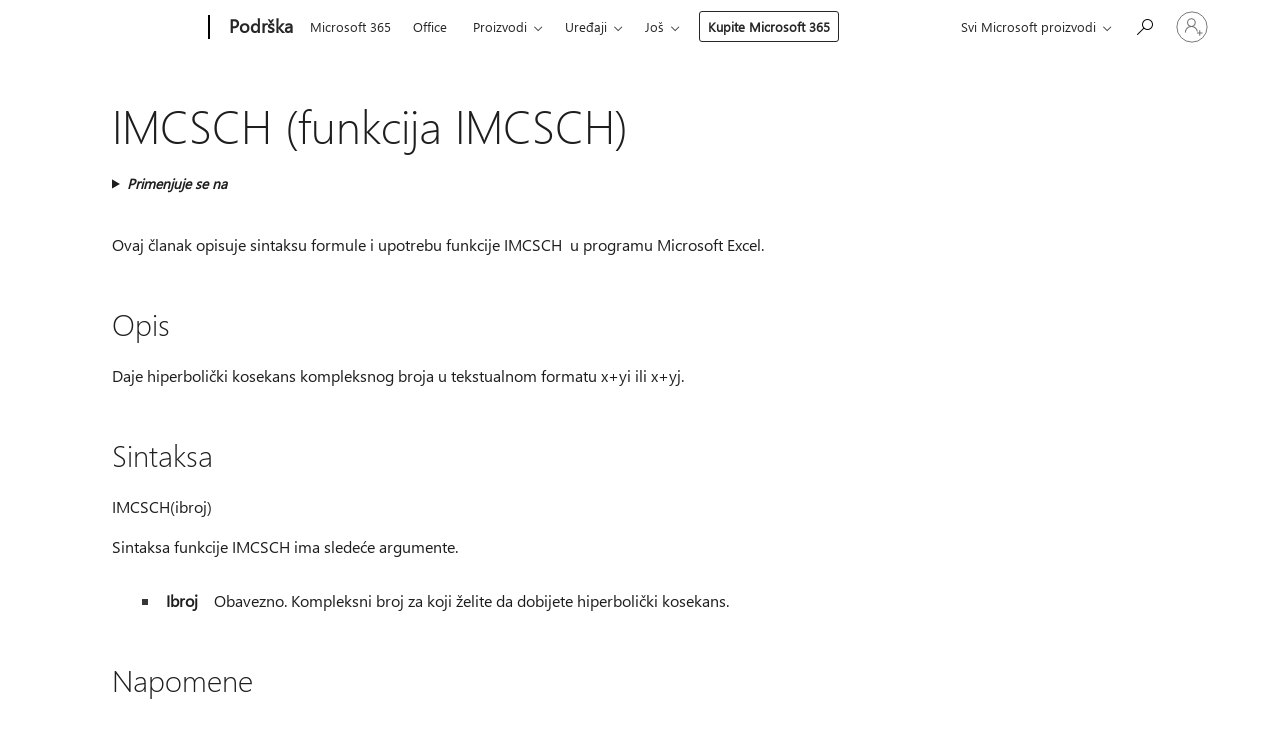

--- FILE ---
content_type: text/html; charset=utf-8
request_url: https://login.microsoftonline.com/common/oauth2/v2.0/authorize?client_id=ee272b19-4411-433f-8f28-5c13cb6fd407&redirect_uri=https%3A%2F%2Fsupport.microsoft.com%2Fsignin-oidc&response_type=code%20id_token&scope=openid%20profile%20offline_access&response_mode=form_post&nonce=639044650630700556.NjMzYmJhYWYtMzc3Yy00NTc1LTg0NGQtOWFjNzcwY2VjOTkxZGMyOTQzMTktMjYyYS00MzlkLWE2YzctZWUxNjU4MmQwZTNi&prompt=none&nopa=2&state=CfDJ8MF9taR5d3RHoynoKQkxN0C9d6VI7OcAffjsEqKMRIcUoELAFhSFBootn3JXSbk3RM_NoGP_uNY1SxAmvxckjoyhRLByc_DDwtIfKf92CezztbiKDb-zJQDXNzO6UYJIbujWxNf51uYD6dd2SQPa9gAznRqdJ5O7LIlAmp7ezxAvvRTUGPBN-KSJOxppLVzczVUeFs1bagmeSeYhBBdfmlvabl77cAiO5Js86JKYLXZOGoc5IZ9n-rVyt4qaqHCsa6T-4MRZM-XA8c_rp50U8OTtnkUjq2-JhzNLqGPI03V6yH4IOUr8OneFSOh_2SnifzX4ZIKuDMEdCOKdkaTqCoe2QB_9QKF4qK-zjfTaL4MA&x-client-SKU=ID_NET6_0&x-client-ver=8.12.1.0&sso_reload=true
body_size: 9645
content:


<!-- Copyright (C) Microsoft Corporation. All rights reserved. -->
<!DOCTYPE html>
<html>
<head>
    <title>Redirecting</title>
    <meta http-equiv="Content-Type" content="text/html; charset=UTF-8">
    <meta http-equiv="X-UA-Compatible" content="IE=edge">
    <meta name="viewport" content="width=device-width, initial-scale=1.0, maximum-scale=2.0, user-scalable=yes">
    <meta http-equiv="Pragma" content="no-cache">
    <meta http-equiv="Expires" content="-1">
    <meta name="PageID" content="FetchSessions" />
    <meta name="SiteID" content="" />
    <meta name="ReqLC" content="1033" />
    <meta name="LocLC" content="en-US" />

    
<meta name="robots" content="none" />

<script type="text/javascript" nonce='ZIgDaFrjmWE1wTbc9u2gOA'>//<![CDATA[
$Config={"urlGetCredentialType":"https://login.microsoftonline.com/common/GetCredentialType?mkt=en-US","urlGoToAADError":"https://login.live.com/oauth20_authorize.srf?client_id=ee272b19-4411-433f-8f28-5c13cb6fd407\u0026scope=openid+profile+offline_access\u0026redirect_uri=https%3a%2f%2fsupport.microsoft.com%2fsignin-oidc\u0026response_type=code+id_token\u0026state=[base64]\u0026response_mode=form_post\u0026nonce=639044650630700556.NjMzYmJhYWYtMzc3Yy00NTc1LTg0NGQtOWFjNzcwY2VjOTkxZGMyOTQzMTktMjYyYS00MzlkLWE2YzctZWUxNjU4MmQwZTNi\u0026prompt=none\u0026x-client-SKU=ID_NET6_0\u0026x-client-Ver=8.12.1.0\u0026uaid=917faa238eb94e2182679aee3ba4d623\u0026msproxy=1\u0026issuer=mso\u0026tenant=common\u0026ui_locales=en-US\u0026epctrc=KoDy8XMlPNED7sTEOd7ht0YxLrSRqb6CQGKiLKGPh18%3d0%3a1%3aCANARY%3aFqN80qxdNX%2fKrFQZTQaDoymWJpi6dEGOQNTAkd1fBuE%3d\u0026epct=[base64]\u0026jshs=0\u0026nopa=2","urlAppError":"https://support.microsoft.com/signin-oidc","oAppRedirectErrorPostParams":{"error":"interaction_required","error_description":"Session information is not sufficient for single-sign-on.","state":"[base64]"},"iMaxStackForKnockoutAsyncComponents":10000,"fShowButtons":true,"urlCdn":"https://aadcdn.msauth.net/shared/1.0/","urlDefaultFavicon":"https://aadcdn.msauth.net/shared/1.0/content/images/favicon_a_eupayfgghqiai7k9sol6lg2.ico","urlPost":"/common/login","iPawnIcon":0,"sPOST_Username":"","fEnableNumberMatching":true,"sFT":"[base64]","sFTName":"flowToken","sCtx":"[base64]","fEnableOneDSClientTelemetry":true,"dynamicTenantBranding":null,"staticTenantBranding":null,"oAppCobranding":{},"iBackgroundImage":4,"arrSessions":[],"urlMsaStaticMeControl":"https://login.live.com/Me.htm?v=3","fApplicationInsightsEnabled":false,"iApplicationInsightsEnabledPercentage":0,"urlSetDebugMode":"https://login.microsoftonline.com/common/debugmode","fEnableCssAnimation":true,"fDisableAnimationIfAnimationEndUnsupported":true,"fSsoFeasible":true,"fAllowGrayOutLightBox":true,"fProvideV2SsoImprovements":true,"fUseMsaSessionState":true,"fIsRemoteNGCSupported":true,"urlLogin":"https://login.microsoftonline.com/common/reprocess?ctx=[base64]","urlDssoStatus":"https://login.microsoftonline.com/common/instrumentation/dssostatus","iSessionPullType":3,"fUseSameSite":true,"iAllowedIdentities":2,"isGlobalTenant":true,"uiflavor":1001,"fShouldPlatformKeyBeSuppressed":true,"fLoadStringCustomizationPromises":true,"fUseAlternateTextForSwitchToCredPickerLink":true,"fOfflineAccountVisible":false,"fEnableUserStateFix":true,"fShowAccessPassPeek":true,"fUpdateSessionPollingLogic":true,"fEnableShowPickerCredObservable":true,"fFetchSessionsSkipDsso":true,"fIsCiamUserFlowUxNewLogicEnabled":true,"fUseNonMicrosoftDefaultBrandingForCiam":true,"sCompanyDisplayName":"Microsoft Services","fRemoveCustomCss":true,"fFixUICrashForApiRequestHandler":true,"fShowUpdatedKoreanPrivacyFooter":true,"fUsePostCssHotfix":true,"fFixUserFlowBranding":true,"fEnablePasskeyNullFix":true,"fEnableRefreshCookiesFix":true,"fEnableWebNativeBridgeInterstitialUx":true,"fEnableWindowParentingFix":true,"fEnableNativeBridgeErrors":true,"urlAcmaServerPath":"https://login.microsoftonline.com","sTenantId":"common","sMkt":"en-US","fIsDesktop":true,"fUpdateConfigInit":true,"fLogDisallowedCssProperties":true,"fDisallowExternalFonts":true,"scid":1013,"hpgact":1800,"hpgid":7,"apiCanary":"[base64]","canary":"KoDy8XMlPNED7sTEOd7ht0YxLrSRqb6CQGKiLKGPh18=0:1:CANARY:FqN80qxdNX/KrFQZTQaDoymWJpi6dEGOQNTAkd1fBuE=","sCanaryTokenName":"canary","fSkipRenderingNewCanaryToken":false,"fEnableNewCsrfProtection":true,"correlationId":"917faa23-8eb9-4e21-8267-9aee3ba4d623","sessionId":"f19de875-ece0-421c-b344-7f0169df0700","sRingId":"R4","locale":{"mkt":"en-US","lcid":1033},"slMaxRetry":2,"slReportFailure":true,"strings":{"desktopsso":{"authenticatingmessage":"Trying to sign you in"}},"enums":{"ClientMetricsModes":{"None":0,"SubmitOnPost":1,"SubmitOnRedirect":2,"InstrumentPlt":4}},"urls":{"instr":{"pageload":"https://login.microsoftonline.com/common/instrumentation/reportpageload","dssostatus":"https://login.microsoftonline.com/common/instrumentation/dssostatus"}},"browser":{"ltr":1,"Chrome":1,"_Mac":1,"_M131":1,"_D0":1,"Full":1,"RE_WebKit":1,"b":{"name":"Chrome","major":131,"minor":0},"os":{"name":"OSX","version":"10.15.7"},"V":"131.0"},"watson":{"url":"/common/handlers/watson","bundle":"https://aadcdn.msauth.net/ests/2.1/content/cdnbundles/watson.min_q5ptmu8aniymd4ftuqdkda2.js","sbundle":"https://aadcdn.msauth.net/ests/2.1/content/cdnbundles/watsonsupportwithjquery.3.5.min_dc940oomzau4rsu8qesnvg2.js","fbundle":"https://aadcdn.msauth.net/ests/2.1/content/cdnbundles/frameworksupport.min_oadrnc13magb009k4d20lg2.js","resetErrorPeriod":5,"maxCorsErrors":-1,"maxInjectErrors":5,"maxErrors":10,"maxTotalErrors":3,"expSrcs":["https://login.microsoftonline.com","https://aadcdn.msauth.net/","https://aadcdn.msftauth.net/",".login.microsoftonline.com"],"envErrorRedirect":true,"envErrorUrl":"/common/handlers/enverror"},"loader":{"cdnRoots":["https://aadcdn.msauth.net/","https://aadcdn.msftauth.net/"],"logByThrowing":true},"serverDetails":{"slc":"ProdSlices","dc":"SCUS","ri":"SN1XXXX","ver":{"v":[2,1,23173,3]},"rt":"2026-01-20T00:17:44","et":33},"clientEvents":{"enabled":true,"telemetryEnabled":true,"useOneDSEventApi":true,"flush":60000,"autoPost":true,"autoPostDelay":1000,"minEvents":1,"maxEvents":1,"pltDelay":500,"appInsightsConfig":{"instrumentationKey":"69adc3c768bd4dc08c19416121249fcc-66f1668a-797b-4249-95e3-6c6651768c28-7293","webAnalyticsConfiguration":{"autoCapture":{"jsError":true}}},"defaultEventName":"IDUX_ESTSClientTelemetryEvent_WebWatson","serviceID":3,"endpointUrl":""},"fApplyAsciiRegexOnInput":true,"country":"US","fBreakBrandingSigninString":true,"bsso":{"states":{"START":"start","INPROGRESS":"in-progress","END":"end","END_SSO":"end-sso","END_USERS":"end-users"},"nonce":"AwABEgEAAAADAOz_BQD0_zx2Rehv6OvUt3u42AvkZr5KUTuXTO_Q3pssFcvgjc46Fg0SYB41C3WHNe1ZkhmOnqfhupZnu2Fj-GpAP_mQVO8gAA","overallTimeoutMs":4000,"telemetry":{"type":"ChromeSsoTelemetry","nonce":"AwABDwEAAAADAOz_BQD0_4JHe7yt5icn9AFxI3YGLzuYqOHmVjj0iyb6a8a2zpDQA5wjTDZaKWSLVcyXAjW92RsT_qP3ERROg2xoG3at8WBSngt4o_ba0gDp7fkEvB9AIAA","reportStates":[]},"redirectEndStates":["end"],"cookieNames":{"aadSso":"AADSSO","winSso":"ESTSSSO","ssoTiles":"ESTSSSOTILES","ssoPulled":"SSOCOOKIEPULLED","userList":"ESTSUSERLIST"},"type":"chrome","reason":"Pull suppressed because it was already attempted and the current URL was reloaded."},"urlNoCookies":"https://login.microsoftonline.com/cookiesdisabled","fTrimChromeBssoUrl":true,"inlineMode":5,"fShowCopyDebugDetailsLink":true,"fTenantBrandingCdnAddEventHandlers":true,"fAddTryCatchForIFrameRedirects":true};
//]]></script> 
<script type="text/javascript" nonce='ZIgDaFrjmWE1wTbc9u2gOA'>//<![CDATA[
!function(){var e=window,r=e.$Debug=e.$Debug||{},t=e.$Config||{};if(!r.appendLog){var n=[],o=0;r.appendLog=function(e){var r=t.maxDebugLog||25,i=(new Date).toUTCString()+":"+e;n.push(o+":"+i),n.length>r&&n.shift(),o++},r.getLogs=function(){return n}}}(),function(){function e(e,r){function t(i){var a=e[i];if(i<n-1){return void(o.r[a]?t(i+1):o.when(a,function(){t(i+1)}))}r(a)}var n=e.length;t(0)}function r(e,r,i){function a(){var e=!!s.method,o=e?s.method:i[0],a=s.extraArgs||[],u=n.$WebWatson;try{
var c=t(i,!e);if(a&&a.length>0){for(var d=a.length,l=0;l<d;l++){c.push(a[l])}}o.apply(r,c)}catch(e){return void(u&&u.submitFromException&&u.submitFromException(e))}}var s=o.r&&o.r[e];return r=r||this,s&&(s.skipTimeout?a():n.setTimeout(a,0)),s}function t(e,r){return Array.prototype.slice.call(e,r?1:0)}var n=window;n.$Do||(n.$Do={"q":[],"r":[],"removeItems":[],"lock":0,"o":[]});var o=n.$Do;o.when=function(t,n){function i(e){r(e,a,s)||o.q.push({"id":e,"c":a,"a":s})}var a=0,s=[],u=1;"function"==typeof n||(a=n,
u=2);for(var c=u;c<arguments.length;c++){s.push(arguments[c])}t instanceof Array?e(t,i):i(t)},o.register=function(e,t,n){if(!o.r[e]){o.o.push(e);var i={};if(t&&(i.method=t),n&&(i.skipTimeout=n),arguments&&arguments.length>3){i.extraArgs=[];for(var a=3;a<arguments.length;a++){i.extraArgs.push(arguments[a])}}o.r[e]=i,o.lock++;try{for(var s=0;s<o.q.length;s++){var u=o.q[s];u.id==e&&r(e,u.c,u.a)&&o.removeItems.push(u)}}catch(e){throw e}finally{if(0===--o.lock){for(var c=0;c<o.removeItems.length;c++){
for(var d=o.removeItems[c],l=0;l<o.q.length;l++){if(o.q[l]===d){o.q.splice(l,1);break}}}o.removeItems=[]}}}},o.unregister=function(e){o.r[e]&&delete o.r[e]}}(),function(e,r){function t(){if(!a){if(!r.body){return void setTimeout(t)}a=!0,e.$Do.register("doc.ready",0,!0)}}function n(){if(!s){if(!r.body){return void setTimeout(n)}t(),s=!0,e.$Do.register("doc.load",0,!0),i()}}function o(e){(r.addEventListener||"load"===e.type||"complete"===r.readyState)&&t()}function i(){
r.addEventListener?(r.removeEventListener("DOMContentLoaded",o,!1),e.removeEventListener("load",n,!1)):r.attachEvent&&(r.detachEvent("onreadystatechange",o),e.detachEvent("onload",n))}var a=!1,s=!1;if("complete"===r.readyState){return void setTimeout(n)}!function(){r.addEventListener?(r.addEventListener("DOMContentLoaded",o,!1),e.addEventListener("load",n,!1)):r.attachEvent&&(r.attachEvent("onreadystatechange",o),e.attachEvent("onload",n))}()}(window,document),function(){function e(){
return f.$Config||f.ServerData||{}}function r(e,r){var t=f.$Debug;t&&t.appendLog&&(r&&(e+=" '"+(r.src||r.href||"")+"'",e+=", id:"+(r.id||""),e+=", async:"+(r.async||""),e+=", defer:"+(r.defer||"")),t.appendLog(e))}function t(){var e=f.$B;if(void 0===d){if(e){d=e.IE}else{var r=f.navigator.userAgent;d=-1!==r.indexOf("MSIE ")||-1!==r.indexOf("Trident/")}}return d}function n(){var e=f.$B;if(void 0===l){if(e){l=e.RE_Edge}else{var r=f.navigator.userAgent;l=-1!==r.indexOf("Edge")}}return l}function o(e){
var r=e.indexOf("?"),t=r>-1?r:e.length,n=e.lastIndexOf(".",t);return e.substring(n,n+v.length).toLowerCase()===v}function i(){var r=e();return(r.loader||{}).slReportFailure||r.slReportFailure||!1}function a(){return(e().loader||{}).redirectToErrorPageOnLoadFailure||!1}function s(){return(e().loader||{}).logByThrowing||!1}function u(e){if(!t()&&!n()){return!1}var r=e.src||e.href||"";if(!r){return!0}if(o(r)){var i,a,s;try{i=e.sheet,a=i&&i.cssRules,s=!1}catch(e){s=!0}if(i&&!a&&s){return!0}
if(i&&a&&0===a.length){return!0}}return!1}function c(){function t(e){g.getElementsByTagName("head")[0].appendChild(e)}function n(e,r,t,n){var u=null;return u=o(e)?i(e):"script"===n.toLowerCase()?a(e):s(e,n),r&&(u.id=r),"function"==typeof u.setAttribute&&(u.setAttribute("crossorigin","anonymous"),t&&"string"==typeof t&&u.setAttribute("integrity",t)),u}function i(e){var r=g.createElement("link");return r.rel="stylesheet",r.type="text/css",r.href=e,r}function a(e){
var r=g.createElement("script"),t=g.querySelector("script[nonce]");if(r.type="text/javascript",r.src=e,r.defer=!1,r.async=!1,t){var n=t.nonce||t.getAttribute("nonce");r.setAttribute("nonce",n)}return r}function s(e,r){var t=g.createElement(r);return t.src=e,t}function d(e,r){if(e&&e.length>0&&r){for(var t=0;t<e.length;t++){if(-1!==r.indexOf(e[t])){return!0}}}return!1}function l(r){if(e().fTenantBrandingCdnAddEventHandlers){var t=d(E,r)?E:b;if(!(t&&t.length>1)){return r}for(var n=0;n<t.length;n++){
if(-1!==r.indexOf(t[n])){var o=t[n+1<t.length?n+1:0],i=r.substring(t[n].length);return"https://"!==t[n].substring(0,"https://".length)&&(o="https://"+o,i=i.substring("https://".length)),o+i}}return r}if(!(b&&b.length>1)){return r}for(var a=0;a<b.length;a++){if(0===r.indexOf(b[a])){return b[a+1<b.length?a+1:0]+r.substring(b[a].length)}}return r}function f(e,t,n,o){if(r("[$Loader]: "+(L.failMessage||"Failed"),o),w[e].retry<y){return w[e].retry++,h(e,t,n),void c._ReportFailure(w[e].retry,w[e].srcPath)}n&&n()}
function v(e,t,n,o){if(u(o)){return f(e,t,n,o)}r("[$Loader]: "+(L.successMessage||"Loaded"),o),h(e+1,t,n);var i=w[e].onSuccess;"function"==typeof i&&i(w[e].srcPath)}function h(e,o,i){if(e<w.length){var a=w[e];if(!a||!a.srcPath){return void h(e+1,o,i)}a.retry>0&&(a.srcPath=l(a.srcPath),a.origId||(a.origId=a.id),a.id=a.origId+"_Retry_"+a.retry);var s=n(a.srcPath,a.id,a.integrity,a.tagName);s.onload=function(){v(e,o,i,s)},s.onerror=function(){f(e,o,i,s)},s.onreadystatechange=function(){
"loaded"===s.readyState?setTimeout(function(){v(e,o,i,s)},500):"complete"===s.readyState&&v(e,o,i,s)},t(s),r("[$Loader]: Loading '"+(a.srcPath||"")+"', id:"+(a.id||""))}else{o&&o()}}var p=e(),y=p.slMaxRetry||2,m=p.loader||{},b=m.cdnRoots||[],E=m.tenantBrandingCdnRoots||[],L=this,w=[];L.retryOnError=!0,L.successMessage="Loaded",L.failMessage="Error",L.Add=function(e,r,t,n,o,i){e&&w.push({"srcPath":e,"id":r,"retry":n||0,"integrity":t,"tagName":o||"script","onSuccess":i})},L.AddForReload=function(e,r){
var t=e.src||e.href||"";L.Add(t,"AddForReload",e.integrity,1,e.tagName,r)},L.AddIf=function(e,r,t){e&&L.Add(r,t)},L.Load=function(e,r){h(0,e,r)}}var d,l,f=window,g=f.document,v=".css";c.On=function(e,r,t){if(!e){throw"The target element must be provided and cannot be null."}r?c.OnError(e,t):c.OnSuccess(e,t)},c.OnSuccess=function(e,t){if(!e){throw"The target element must be provided and cannot be null."}if(u(e)){return c.OnError(e,t)}var n=e.src||e.href||"",o=i(),s=a();r("[$Loader]: Loaded",e);var d=new c
;d.failMessage="Reload Failed",d.successMessage="Reload Success",d.Load(null,function(){if(o){throw"Unexpected state. ResourceLoader.Load() failed despite initial load success. ['"+n+"']"}s&&(document.location.href="/error.aspx?err=504")})},c.OnError=function(e,t){var n=e.src||e.href||"",o=i(),s=a();if(!e){throw"The target element must be provided and cannot be null."}r("[$Loader]: Failed",e);var u=new c;u.failMessage="Reload Failed",u.successMessage="Reload Success",u.AddForReload(e,t),
u.Load(null,function(){if(o){throw"Failed to load external resource ['"+n+"']"}s&&(document.location.href="/error.aspx?err=504")}),c._ReportFailure(0,n)},c._ReportFailure=function(e,r){if(s()&&!t()){throw"[Retry "+e+"] Failed to load external resource ['"+r+"'], reloading from fallback CDN endpoint"}},f.$Loader=c}(),function(){function e(){if(!E){var e=new h.$Loader;e.AddIf(!h.jQuery,y.sbundle,"WebWatson_DemandSupport"),y.sbundle=null,delete y.sbundle,e.AddIf(!h.$Api,y.fbundle,"WebWatson_DemandFramework"),
y.fbundle=null,delete y.fbundle,e.Add(y.bundle,"WebWatson_DemandLoaded"),e.Load(r,t),E=!0}}function r(){if(h.$WebWatson){if(h.$WebWatson.isProxy){return void t()}m.when("$WebWatson.full",function(){for(;b.length>0;){var e=b.shift();e&&h.$WebWatson[e.cmdName].apply(h.$WebWatson,e.args)}})}}function t(){if(!h.$WebWatson||h.$WebWatson.isProxy){if(!L&&JSON){try{var e=new XMLHttpRequest;e.open("POST",y.url),e.setRequestHeader("Accept","application/json"),
e.setRequestHeader("Content-Type","application/json; charset=UTF-8"),e.setRequestHeader("canary",p.apiCanary),e.setRequestHeader("client-request-id",p.correlationId),e.setRequestHeader("hpgid",p.hpgid||0),e.setRequestHeader("hpgact",p.hpgact||0);for(var r=-1,t=0;t<b.length;t++){if("submit"===b[t].cmdName){r=t;break}}var o=b[r]?b[r].args||[]:[],i={"sr":y.sr,"ec":"Failed to load external resource [Core Watson files]","wec":55,"idx":1,"pn":p.pgid||"","sc":p.scid||0,"hpg":p.hpgid||0,
"msg":"Failed to load external resource [Core Watson files]","url":o[1]||"","ln":0,"ad":0,"an":!1,"cs":"","sd":p.serverDetails,"ls":null,"diag":v(y)};e.send(JSON.stringify(i))}catch(e){}L=!0}y.loadErrorUrl&&window.location.assign(y.loadErrorUrl)}n()}function n(){b=[],h.$WebWatson=null}function o(r){return function(){var t=arguments;b.push({"cmdName":r,"args":t}),e()}}function i(){var e=["foundException","resetException","submit"],r=this;r.isProxy=!0;for(var t=e.length,n=0;n<t;n++){var i=e[n];i&&(r[i]=o(i))}
}function a(e,r,t,n,o,i,a){var s=h.event;return i||(i=l(o||s,a?a+2:2)),h.$Debug&&h.$Debug.appendLog&&h.$Debug.appendLog("[WebWatson]:"+(e||"")+" in "+(r||"")+" @ "+(t||"??")),$.submit(e,r,t,n,o||s,i,a)}function s(e,r){return{"signature":e,"args":r,"toString":function(){return this.signature}}}function u(e){for(var r=[],t=e.split("\n"),n=0;n<t.length;n++){r.push(s(t[n],[]))}return r}function c(e){for(var r=[],t=e.split("\n"),n=0;n<t.length;n++){var o=s(t[n],[]);t[n+1]&&(o.signature+="@"+t[n+1],n++),r.push(o)
}return r}function d(e){if(!e){return null}try{if(e.stack){return u(e.stack)}if(e.error){if(e.error.stack){return u(e.error.stack)}}else if(window.opera&&e.message){return c(e.message)}}catch(e){}return null}function l(e,r){var t=[];try{for(var n=arguments.callee;r>0;){n=n?n.caller:n,r--}for(var o=0;n&&o<w;){var i="InvalidMethod()";try{i=n.toString()}catch(e){}var a=[],u=n.args||n.arguments;if(u){for(var c=0;c<u.length;c++){a[c]=u[c]}}t.push(s(i,a)),n=n.caller,o++}}catch(e){t.push(s(e.toString(),[]))}
var l=d(e);return l&&(t.push(s("--- Error Event Stack -----------------",[])),t=t.concat(l)),t}function f(e){if(e){try{var r=/function (.{1,})\(/,t=r.exec(e.constructor.toString());return t&&t.length>1?t[1]:""}catch(e){}}return""}function g(e){if(e){try{if("string"!=typeof e&&JSON&&JSON.stringify){var r=f(e),t=JSON.stringify(e);return t&&"{}"!==t||(e.error&&(e=e.error,r=f(e)),(t=JSON.stringify(e))&&"{}"!==t||(t=e.toString())),r+":"+t}}catch(e){}}return""+(e||"")}function v(e){var r=[];try{
if(jQuery?(r.push("jQuery v:"+jQuery().jquery),jQuery.easing?r.push("jQuery.easing:"+JSON.stringify(jQuery.easing)):r.push("jQuery.easing is not defined")):r.push("jQuery is not defined"),e&&e.expectedVersion&&r.push("Expected jQuery v:"+e.expectedVersion),m){var t,n="";for(t=0;t<m.o.length;t++){n+=m.o[t]+";"}for(r.push("$Do.o["+n+"]"),n="",t=0;t<m.q.length;t++){n+=m.q[t].id+";"}r.push("$Do.q["+n+"]")}if(h.$Debug&&h.$Debug.getLogs){var o=h.$Debug.getLogs();o&&o.length>0&&(r=r.concat(o))}if(b){
for(var i=0;i<b.length;i++){var a=b[i];if(a&&"submit"===a.cmdName){try{if(JSON&&JSON.stringify){var s=JSON.stringify(a);s&&r.push(s)}}catch(e){r.push(g(e))}}}}}catch(e){r.push(g(e))}return r}var h=window,p=h.$Config||{},y=p.watson,m=h.$Do;if(!h.$WebWatson&&y){var b=[],E=!1,L=!1,w=10,$=h.$WebWatson=new i;$.CB={},$._orgErrorHandler=h.onerror,h.onerror=a,$.errorHooked=!0,m.when("jQuery.version",function(e){y.expectedVersion=e}),m.register("$WebWatson")}}(),function(){function e(e,r){
for(var t=r.split("."),n=t.length,o=0;o<n&&null!==e&&void 0!==e;){e=e[t[o++]]}return e}function r(r){var t=null;return null===u&&(u=e(i,"Constants")),null!==u&&r&&(t=e(u,r)),null===t||void 0===t?"":t.toString()}function t(t){var n=null;return null===a&&(a=e(i,"$Config.strings")),null!==a&&t&&(n=e(a,t.toLowerCase())),null!==n&&void 0!==n||(n=r(t)),null===n||void 0===n?"":n.toString()}function n(e,r){var n=null;return e&&r&&r[e]&&(n=t("errors."+r[e])),n||(n=t("errors."+e)),n||(n=t("errors."+c)),n||(n=t(c)),n}
function o(t){var n=null;return null===s&&(s=e(i,"$Config.urls")),null!==s&&t&&(n=e(s,t.toLowerCase())),null!==n&&void 0!==n||(n=r(t)),null===n||void 0===n?"":n.toString()}var i=window,a=null,s=null,u=null,c="GENERIC_ERROR";i.GetString=t,i.GetErrorString=n,i.GetUrl=o}(),function(){var e=window,r=e.$Config||{};e.$B=r.browser||{}}(),function(){function e(e,r,t){e&&e.addEventListener?e.addEventListener(r,t):e&&e.attachEvent&&e.attachEvent("on"+r,t)}function r(r,t){e(document.getElementById(r),"click",t)}
function t(r,t){var n=document.getElementsByName(r);n&&n.length>0&&e(n[0],"click",t)}var n=window;n.AddListener=e,n.ClickEventListenerById=r,n.ClickEventListenerByName=t}();
//]]></script> 
<script type="text/javascript" nonce='ZIgDaFrjmWE1wTbc9u2gOA'>//<![CDATA[
!function(t,e){!function(){var n=e.getElementsByTagName("head")[0];n&&n.addEventListener&&(n.addEventListener("error",function(e){null!==e.target&&"cdn"===e.target.getAttribute("data-loader")&&t.$Loader.OnError(e.target)},!0),n.addEventListener("load",function(e){null!==e.target&&"cdn"===e.target.getAttribute("data-loader")&&t.$Loader.OnSuccess(e.target)},!0))}()}(window,document);
//]]></script>
    <script type="text/javascript" nonce='ZIgDaFrjmWE1wTbc9u2gOA'>
        ServerData = $Config;
    </script>

    <script data-loader="cdn" crossorigin="anonymous" src="https://aadcdn.msauth.net/shared/1.0/content/js/FetchSessions_Core_Zrgqf3NDZY6QoRSGjvZAAQ2.js" integrity='sha384-ZiCm7FNkvHCzGABuQsNqI+NbQpuukT8O8DH+5NRo+GBSrdhUPzoMJLcFvVj8ky+R' nonce='ZIgDaFrjmWE1wTbc9u2gOA'></script>

</head>
<body data-bind="defineGlobals: ServerData" style="display: none">
</body>
</html>